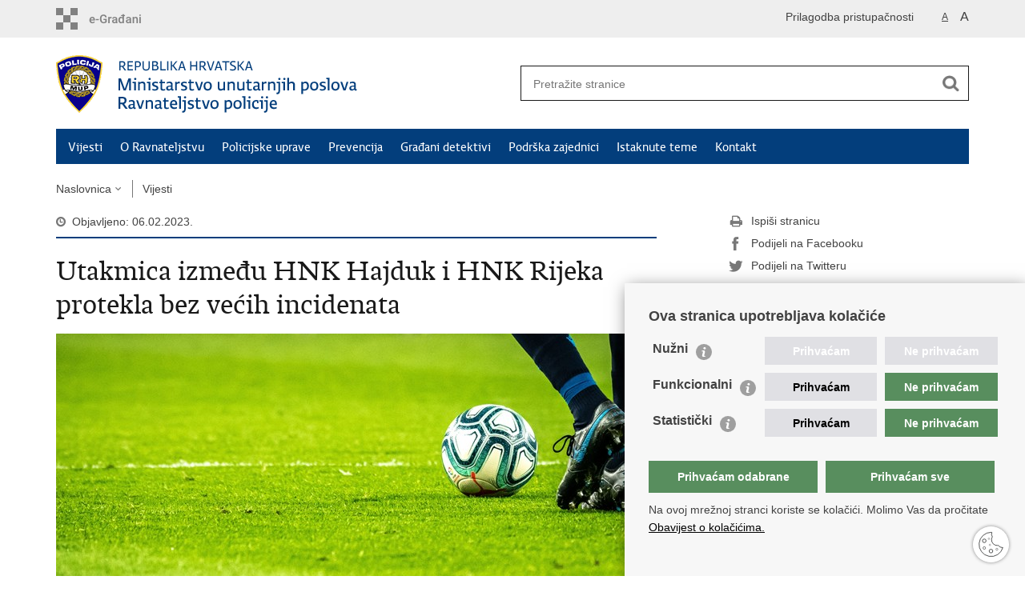

--- FILE ---
content_type: text/html; charset=utf-8
request_url: https://policija.gov.hr/vijesti/utakmica-izmedju-hnk-hajduk-i-hnk-rijeka-protekla-bez-vecih-incidenata/6868
body_size: 6175
content:

<!DOCTYPE html>
<!--[if lt IE 7]>      <html class="no-js lt-ie9 lt-ie8 lt-ie7"> <![endif]-->
<!--[if IE 7]>         <html class="no-js lt-ie9 lt-ie8"> <![endif]-->
<!--[if IE 8]>         <html class="no-js lt-ie9"> <![endif]-->
<!--[if gt IE 8]><!--> <html class="no-js"> <!--<![endif]-->
    <head>
        <meta charset="utf-8" />
        <title>Ravnateljstvo policije - Utakmica između HNK Hajduk i HNK Rijeka protekla bez većih incidenata</title>
         
        <meta name="keywords" content="" />
        
		<meta name="description" content="Za vrijeme utakmice na tribinama zapaljeno je više baklji i dimnih kutija te policija nastavlja kriminalističko istraživanje navedenog protupravnog ponašanja " />
		
        <meta name="viewport" content="width=device-width, initial-scale=1.0, maximum-scale=1.0, minimum-scale=1.0, user-scalable=no" />
		<link rel="shortcut icon" type="image/x-icon" href="/favicons/favicon_vlada.ico" />
        

        <link rel="stylesheet" href="/Content/gd-cookie.css" media="all">
        <script src="/Scripts/gd-cookie.js"></script>
		
		<meta property="og:title" content="Utakmica između HNK Hajduk i HNK Rijeka protekla bez većih incidenata" />
		<meta property="og:type" content="website" />
		<meta property="og:site_name" content="policija.gov.hr"/>
		<meta name="twitter:card" content="summary" />
		<meta name="twitter:site" content="@VladaRH" />
		<meta name="twitter:title" content="Utakmica između HNK Hajduk i HNK Rijeka protekla bez većih incidenata" />
		
		<meta property="og:description" content="Za vrijeme utakmice na tribinama zapaljeno je više baklji i dimnih kutija te policija nastavlja kriminalističko istraživanje navedenog protupravnog ponašanja " />
		<meta name="twitter:description" content="Za vrijeme utakmice na tribinama zapaljeno je više baklji i dimnih kutija te policija nastavlja kriminalističko istraživanje navedenog protupravnog ponašanja " />
			
	    <meta property="og:image" content="https://policija.gov.hr/UserDocsImages//Ilustracije/nogometna/nogomet%20ilustracija.jpg" />	
	    <meta name="twitter:image" content="https://policija.gov.hr/UserDocsImages//Ilustracije/nogometna/nogomet%20ilustracija.jpg" />
	    
		 <script>
        	var prefix='/';
        </script>
        
		<link rel="stylesheet" href="/css/normalize.css" />
		<link rel="stylesheet" href="/css/bootstrap.min.css" />
        <link rel="stylesheet" href="/css/main.css" />
		<link rel="stylesheet" href="/fonts/fonts.css" />
		<link rel="stylesheet" href="/css/jquery-ui-1.9.2.custom.css" />
        <link rel="stylesheet" href="/css/galleria.azur.min.css" />
        <link rel="stylesheet" href="/css/default.css" />
        <link rel="stylesheet" href="/css/stil_mu.css" />
        <link rel="stylesheet" href="/css/swiper.min.css" /> 
        <link rel="stylesheet" href="/css/lightgallery-bundle.min.css" />  
		<link rel="stylesheet" href="/css/refineslide.css" />
		<link rel="stylesheet" href="/fancybox/jquery.fancybox-1.3.4.css" />
		<link rel="stylesheet" href="/player/mediaelementplayer.min.css" />
		
        
        <script>
        var lng="";
        </script>
        
        
        <script src="/js/modernizr-2.6.2-respond-1.1.0.min.js"></script>
		<script src="/js/jquery-1.8.2.min.js"></script>
		<script src="/js/jquery.cookie.js"></script>
        <script src="/js/galleria.min.js?t=22.1.2026. 21:58:50"></script>	
		<script src="/js/galleria.azur.min.js?t=22.1.2026. 21:58:50"></script>
		<script src="/js/jquery.easing.1.3.js"></script> 
		<script src="/js/jquery-ui-1.9.2.custom.js"></script>
		<script src="/js/jquery.refineslide.js"></script>
        <script src="/js/fluidvids.js"></script>
        <script src="/js/swiper.min.js"></script>
        <script src="/js/lightgallery.umd.js"></script>
		<script src="/fancybox/jquery.mousewheel-3.0.4.pack.js"></script>
        <script src="/fancybox/jquery.fancybox-1.3.4.pack.js"></script>
        <script src="/player/mediaelement-and-player.min.js"></script>
        <script src="/js/script.js"></script>
		
        <!-- Global site tag (gtag.js) - Google Analytics -->
		<script async src="https://www.googletagmanager.com/gtag/js?id=UA-133739623-7"></script>
		<script>
  			window.dataLayer = window.dataLayer || [];
  			function gtag(){dataLayer.push(arguments);}
  			gtag('js', new Date());

  			gtag('config', 'UA-133739623-7');
		</script>

    </head>
    <body>
    	<div id="skiptocontent">
			<a href="#content" class="element-invisible element-focusable">Preskoči na glavni sadržaj</a>
		</div>
		
    	
		<header>
			<div class="head_nav">
				<div class="center">
					<a href="https://gov.hr/" class="logoSmall" title="e-Građani"> </a>
                    <ul class="head_social">
                        <li><a target="_blank" href="https://www.facebook.com/wwwvladahr" class="fb_icon" title="Facebook Vlade RH"> </a></li>
                        <li><a target="_blank" href="https://twitter.com/VladaRH" class="tw_icon" title="Twitter Vlade RH"> </a></li>
                        <li><a target="_blank" href="https://www.youtube.com/user/wwwvladahr" class="yt_icon" title="Youtube kanal Vlade RH"> </a></li>
                    </ul>
                    <div class="lang_select">
                        <select name="">
                            <option value="">Odaberite jezik</option>
                            <option value="">Hrvatski</option>
                            <option value="">English</option>
                        </select>
                    </div>
                    
                     <ul class="textSize">
                    	
                        <li class="txt_size_1"><a href="?big=0" class="active" title="Najmanja veličina teksta" tabindex="-1000">A</a></li>
                        <li class="txt_size_3"><a href="?big=1" title="Najveća veličina teksta" tabindex="-1000">A</a></li>
                        
                    </ul>
                    <ul class="impaired">
                    	
                    		<li><a href="?impaired=1" title="Prilagodba pristupačnosti" tabindex="-1000">Prilagodba pristupačnosti</a></li>
                    	
                       
                    </ul>
				</div>
				<div class="clear"></div>
			</div>
			<div class="center">
				<div class="logo_search_content">
					<a href="/" class="logo" title="Naslovnica"></a>
					<div class="topnav_icon"><a href="javascript:;" id="show_menu" title="Izbornik">&nbsp;</a></div> 
					<div class="search">
						<form action="/rezultati-pretrazivanja/49" method="GET" role="search">
						<input type="search" name="pojam" id="pojam" class="search_input" placeholder="Pretražite stranice" aria-label="Unesite pojam za pretraživanje" /><input type="submit" class="search_btn" value=" " id="btnPretrazi" aria-label="Pokreni pretraživanje"/>
						</form>
					</div>
				</div>
				<nav class="topnav" role="navigation" aria-label="glavna navigacija" id="menu">
					<div class="close" id="hide_menu"> </div>
					<ul>
                        <li><a class='active' href='/vijesti/8'>Vijesti</a></li><li><a  href='/o-ravnateljstvu/9'>O Ravnateljstvu</a></li><li><a  href='/policijske-uprave/104'>Policijske uprave</a></li><li><a  href='/prevencija/105'>Prevencija</a></li><li><a  href='/gradjani-detektivi/106'>Građani detektivi</a></li><li><a  href='/podrska-zajednici/107'>Podrška zajednici</a></li><li><a  href='/istaknute-teme/11'>Istaknute teme</a></li><li><a  href='/kontakt/108'>Kontakt</a></li>
					</ul>
					<div class="clear"></div>
				</nav>
			</div>
			<div class="clear"></div>
		</header>
		
			
		<div class="center">
		
			<div class="breadcrumbs">
				<ul>
				<li><a href="/" class="has_subs">Naslovnica</a>
					<div class="bc_drop">
						<ul>
                            <li><a class='active' href='/vijesti/8'>Vijesti</a></li><li><a  href='/o-ravnateljstvu/9'>O Ravnateljstvu</a></li><li><a  href='/policijske-uprave/104'>Policijske uprave</a></li><li><a  href='/prevencija/105'>Prevencija</a></li><li><a  href='/gradjani-detektivi/106'>Građani detektivi</a></li><li><a  href='/podrska-zajednici/107'>Podrška zajednici</a></li><li><a  href='/istaknute-teme/11'>Istaknute teme</a></li><li><a  href='/kontakt/108'>Kontakt</a></li>
						</ul>
					</div>
				</li> 
				<li><a href='/vijesti/8'>Vijesti</a></li>
				
                </ul>
			</div>
			
		</div>

		<div class="center">
			

			<div class="content article_content" id="content" tabindex="-1" role="main">

				<div class="article_left">
				
					<div class="article_info">
						<ul>
                            <li class="time_info">Objavljeno: 06.02.2023.</li> 
						</ul>
					</div>
			
					<h1>Utakmica između HNK Hajduk i HNK Rijeka protekla bez većih incidenata</h1>
                        
					<div class="page_content">
					
	                       <div class="article_photo" id="galleryContainer" style="display: block;">	
		                       	
		                        	<a href="/userdocsimages//Ilustracije/nogometna/nogomet ilustracija.jpg?width=1500&amp;height=1000&amp;mode=max" rel="galerija" rel2="/Ilustracije/nogometna/nogomet ilustracija.jpg" title='Povećaj sliku'><img src="/userdocsimages//Ilustracije/nogometna/nogomet ilustracija.jpg?width=750&amp;height=500&amp;mode=crop" alt="Slika /Ilustracije/nogometna/nogomet ilustracija.jpg"/></a>
		                        
	                        </div>
                        
						<h3>Za vrijeme utakmice na tribinama zapaljeno je više baklji i dimnih kutija te policija nastavlja kriminalističko istraživanje navedenog protupravnog ponašanja </h3>
						Foto: Ilustracija<br>
<br>
Jučer, 5. veljače 2023. godine&nbsp;s početkom u 17:30 sati na stadionu Poljud u Splitu odigrana je nogometna utakmica 20. kola SuperSport HNL-a između HNK Hajduk i HNK Rijeka.&nbsp;<br>
<br>
S obzirom da je utakmica&nbsp;<strong>proglašena utakmicom visokog rizika,</strong> policija je&nbsp;mjere i radnje iz svoje nadležnosti poduzimala&nbsp;uz koordinativnu ulogu Stožera za osiguranje utakmica visokog rizika Ravnateljstva policije. Utakmicu je pratilo 13 tisuća navijača, od kojih 146 navijača gostujuće momčadi. Policijska uprava splitsko-dalmatinska je organizirano provela prihvat gostujućih navijača, kao i njihov povratak. Ovo javno okupljanje proteklo je bez većih incidenata.<br>
<br>
Za vrijeme utakmice na tribinama je&nbsp;zapaljeno više baklji i dimnih kutija te policija nastavlja kriminalističko istraživanje navedenog protupravnog ponašanja. Osim navedenog, nisu zabilježena druga značajnija narušavanja javnog reda i mira. U provedbi mjera osiguranja sudjelovali su, uz veći angažman, svi rodovi policije - posebice intervencijske postrojbe interventne i specijalne policije te temeljne i prometne policije.<br>
<br>
Utakmica je završila u 19:30 sati, nakon čega je uslijedio razilazak posjetitelja i preprata gostujućih navijača koja je protekla bez incidenata.<br>
<br>
Privedeno je ukupno 15 osoba od kojih:<br>
&nbsp;
<ul>
	<li>7 zbog alkohola,</li>
	<li>2 zbog posjedovanja droge,</li>
	<li>1 zbog narušavanja javnog reda i mira te</li>
	<li>5 osoba temeljem čl. 25.&nbsp;Zakona o sprječavanju nereda na športskim natjecanjima.</li>
</ul>
<br>
Tijekom osiguranja javnog okupljanja nisu evidentirani značajniji negativni sigurnosni događaji, na području grada Splita nije bilo narušavanja javnog reda i mira, ozljeđivanja osoba, kao ni oštećenja imovine.<br>
<br>
Ovom prilikom zahvaljujemo svima koji su svojim odgovornim ponašanjem doprinijeli da ovaj nogometni susret protekne sigurno za posjetitelje,&nbsp;a i za sve građane&nbsp;uz što manje ometanja svakodnevnih aktivnosti.                        
                        <br><br><div class='clear'> </div><a href='/vijesti/8?tip=101'>Priopćenja</a> | <a href='/vijesti/8?tema=114'>Sport</a>
    
					</div>

					<div class='article_prev_next'><div class='prev_link'><a href='/vijesti/sazetak-kriminaliteta-6869/6869'>Prethodna<br />Sažetak kriminaliteta</a></div><div class='next_link'><a href='/vijesti/prekoracenje-brzine-kretanja-i-nekoristenje-sigurnosnog-pojasa-najcesci-prekrsaji-na-prometnicama-tijekom-vikenda/6867'>Sljedeća<br />Prekoračenje brzine kretanja i nekorištenje sigurnosnog pojasa - najčešći prekršaji na prometnicama tijekom vikenda</a></div></div>	 
				</div>
				
				<div class="article_right">
					
					
					
					
					<div class="social_box">
						<ul> 
						<li><a href="/print.aspx?id=6868&amp;url=print"><span class="print_icon"></span>Ispiši stranicu</a></li>
						<li><a href="http://www.facebook.com/sharer.php?u=https://policija.gov.hr/vijesti/utakmica-izmedju-hnk-hajduk-i-hnk-rijeka-protekla-bez-vecih-incidenata/6868"><span class="fb_icon"></span>Podijeli na Facebooku</a></li>
						<li><a href="http://twitter.com/share?text=Utakmica između HNK Hajduk i HNK Rijeka protekla bez većih incidenata&amp;url=https://policija.gov.hr/vijesti/utakmica-izmedju-hnk-hajduk-i-hnk-rijeka-protekla-bez-vecih-incidenata/6868"><span class="tw_icon"></span>Podijeli na Twitteru</a></li>
						</ul>
					</div>
										
							 
				</div>
				
				<div class="clear"> </div> 
				
			</div>	
			
		</div>	

		<div class="space_44"> </div>

		

		<footer class="footer">

			<div class="center">
				<div class='footer_col1'><h2>e-Građani</h2><nav><ul>
    <li><a href="https://pretinac.gov.hr/KorisnickiPretinac/eGradani.html" target="_blank">e-Građani</a></li>
    <li><a href="https://savjetovanja.gov.hr/" target="_blank">e-Savjetovanja</a></li>
    <li><a href="https://data.gov.hr/" target="_blank">Portal otvorenih podataka RH</a></li>
    <li><a href="https://izvoz.gov.hr/" target="_blank">Izvozni portal</a></li>
   
</ul>
</nav></div><div class='footer_col2'><h2>Pristup informacijama</h2><nav><ul>
	<li><a href="https://mup.gov.hr/pristup-informacijama-16/16" target="_blank">Pravo na pristup informacijama</a></li>
	<li><a href="https://mup.gov.hr/zastita-osobnih-podataka/222" target="_blank">Zaštita osobnih podataka</a></li>
	<li><a href="https://policija.gov.hr/UserDocsImages/dokumenti/POLITIKA%20PRIVATNOSTI_final_10_23.pdf" data-fileid="9701">Politika privatnosti</a></li>
	<li><a href="https://mup.gov.hr/pristup-informacijama/zaposljavanje-i-skolovanje/zaposljavanje/224" target="_blank">Zapošljavanje</a></li>
	<li><a href="https://mup.gov.hr/pristup-informacijama/zaposljavanje-i-skolovanje/skolovanje/225" target="_blank">Školovanje</a></li>
	<li><a href="https://mup.gov.hr/odnosi-s-javnoscu/50533" target="_blank">Odnosi s javnošću</a></li>
	<li><a href="https://mup.gov.hr/pristup-informacijama-16/najcesca-pitanja-219/219" target="_blank">Najčešća pitanja</a></li>
</ul>
</nav></div><div class='footer_col3'><h2>Važne poveznice</h2><nav><ul>
	<li><a href="https://mup.gov.hr" target="_blank">Ministarstvo unutarnjih poslova RH</a></li>
	<li><a href="https://emn.gov.hr/" target="_blank">EMN Nacionalna kontaktna točka za Republiku Hrvatsku</a></li>
	<li><a href="https://policija.gov.hr/policijske-uprave/104" target="_blank">Policijske uprave</a></li>
	<li><a href="https://policijska-akademija.gov.hr/" target="_blank">Policijska akademija</a></li>
	<li><a href="https://muzej-policije.gov.hr/" target="_blank">Muzej policije</a></li>
	<li><a href="https://zaklada-policijske-solidarnosti.gov.hr/" target="_blank">Zaklada policijske solidarnosti</a></li>
	<li><a href="http://www.dzmup.hr/" target="_blank">Dom zdravlja MUP-a</a></li>
	<li><a href="https://mup.gov.hr/o-nama-9/korisne-poveznice/sindikati-282096/282096" target="_blank">Sindikati</a></li>
	<li><a href="https://mup.gov.hr/o-nama-9/korisne-poveznice/udruge-282002/282002">Udruge</a></li>
</ul>
</nav></div>
			</div>

			<div class="clear"></div>

		</footer>
        

        <footer class="footer_gov">
		
			<div class="center">
			
				<div class="footer_vrh">
					<a href="javascript:;" onClick="$('html, body').animate({ scrollTop: 0 }, 'slow');">Povratak na vrh</a>
				</div>
			
				<div class="footer_cp">
					Copyright &copy; 2026 Ravnateljstvo policije. <a href="/uvjeti-koristenja/76">Uvjeti korištenja</a>.&nbsp;<a href="/izjava-o-pristupacnosti/4901">Izjava o pristupačnosti</a>.
				</div>
				
				<div class="footer_col4">
					<nav>
						<ul>
						<!--<li><a target="_blank" href="https://hr-hr.facebook.com/pages/Ministarstvo-Unutarnjih-Poslova-MUP/216620815073208" title="Facebook"><span class="fb_icon"></span></a></li>-->
						<li><a target="_blank" href="https://twitter.com/mup_rh" title="Twitter"><span class="tw_icon"></span></a></li>
						<li><a target="_blank" href="https://www.youtube.com/user/muptv192" title="YouTube"><span class="yt_icon"></span></a></li>
						<li><a target="_blank" href="https://www.flickr.com/photos/144890974@N03/" title="Flickr"><span class="fc_icon"></span></a></li>
						<!--<li><a target="_blank" href="https://www.instagram.com/mup_rh/" title="Instagram"><span class="in_icon"></span></a></li>-->
                        <li><a target="_blank" href="https://www.linkedin.com/company/muprh" title="Linkedin"><span class="li_icon"></span></a></li>
						</ul> 
					</nav>
				</div>
				
			</div>
			
			<div class="clear"></div>
			
		</footer>	
		
    </body>
</html>


--- FILE ---
content_type: text/css
request_url: https://policija.gov.hr/css/galleria.azur.min.css
body_size: 133711
content:
#galleria-loader{height:1px}.galleria-theme-azur{position:relative;overflow:hidden;font:12px/1.4 arial,sans-serif;color:#fff}.galleria-theme-azur img{-moz-user-select:none;-webkit-user-select:none;-o-user-select:none}.galleria-theme-azur .galleria-stage{overflow:hidden;position:absolute;top:0;left:0;right:0;bottom:40px;background:url([data-uri]) #000}.galleria-theme-azur.light .galleria-stage{background:url([data-uri]) #181818}.galleria-theme-azur .galleria-bar{height:40px;position:absolute;bottom:0;left:0;right:0;z-index:3;overflow:hidden;background:url([data-uri]) #141414}.galleria-theme-azur.light .galleria-bar{background:#fff;border:1px solid #ccc;border-top-width:0}.galleria-theme-azur .galleria-fullscreen,.galleria-theme-azur .galleria-play{width:40px;height:40px;position:absolute;left:0;background-position:50% 50%;background-repeat:no-repeat;cursor:pointer;border-right:1px solid #333;outline:#000 solid 0}.galleria-theme-azur.light .galleria-fullscreen,.galleria-theme-azur.light .galleria-play{border-right-color:#ccc;outline-width:0}.galleria-theme-azur .galleria-play{background-image:url([data-uri]);background-position:50% 11px}.galleria-theme-azur.light .galleria-play{background-image:url([data-uri])}.galleria-theme-azur .galleria-play.pause{background-position:50% -89px}.galleria-theme-azur .galleria-fullscreen{left:42px;background-image:url([data-uri]);background-position:50% 11px}.galleria-theme-azur.fullscreen .galleria-fullscreen{background-position:50% -89px}.galleria-theme-azur.light .galleria-fullscreen{background-image:url([data-uri]);left:41px}.galleria-theme-azur .galleria-play.playing{background-position:10px -91px}.galleria-theme-azur .galleria-fullscreen.open{background-position:8px -93px}.galleria-theme-azur .galleria-thumblink.open,.galleria-theme-azur.notouch .galleria-fullscreen:hover,.galleria-theme-azur.notouch .galleria-play:hover,.galleria-theme-azur.notouch .galleria-popout:hover,.galleria-theme-azur.notouch .galleria-thumblink:hover,.galleria-theme-azur.touch .galleria-fullscreen:active,.galleria-theme-azur.touch .galleria-play:active,.galleria-theme-azur.touch .galleria-popout:active,.galleria-theme-azur.touch .galleria-thumblink:active{background-color:#000}.galleria-theme-azur.light .galleria-thumblink.open,.galleria-theme-azur.notouch.light .galleria-fullscreen:hover,.galleria-theme-azur.notouch.light .galleria-play:hover,.galleria-theme-azur.notouch.light .galleria-popout:hover,.galleria-theme-azur.notouch.light .galleria-thumblink:hover,.galleria-theme-azur.touch.light .galleria-fullscreen:active,.galleria-theme-azur.touch.light .galleria-play:active,.galleria-theme-azur.touch.light .galleria-popout:active,.galleria-theme-azur.touch.light .galleria-thumblink:active{background-color:#eee}.galleria-theme-azur .galleria-thumbnails-container{position:absolute;top:4px;right:5px;left:86px;bottom:0;z-index:2}.galleria-theme-azur .galleria-thumbnails-list{position:absolute!important;top:0;right:0;left:0;bottom:0}.galleria-theme-azur .galleria-thumbnails{text-align:right;float:right}.galleria-theme-azur .galleria-carousel .galleria-thumbnails{float:none}.galleria-theme-azur .galleria-thumbnails .galleria-image{width:27px;height:27px;display:inline-block;margin:0 0 0 1px;cursor:pointer;border:3px double #111;opacity:.6;filter:alpha(opacity=60);background:0 0}.galleria-theme-azur.light .galleria-thumbnails .galleria-image{border-color:#fff}.galleria-theme-azur.notouch .galleria-thumbnails .galleria-image:hover,.galleria-theme-azur.touch .galleria-thumbnails .galleria-image:active{opacity:.9;background:#444;background:rgba(255,255,255,.4);filter:alpha(opacity=90)}.galleria-theme-azur .galleria-thumbnails .galleria-image.active,.galleria-theme-azur.notouch .galleria-thumbnails .galleria-image.active:hover{opacity:1;background:#ddd;background:rgba(255,255,255,.7);filter:alpha(opacity=100)}.galleria-theme-azur.light .galleria-thumbnails .galleria-image.active,.galleria-theme-azur.light.notouch .galleria-thumbnails .galleria-image.active:hover{background:rgba(0,0,0,.4)}body .galleria-theme-azur .galleria-tooltip{background:#fff;background:rgba(255,255,255,.8)}.galleria-theme-azur .galleria-captionopen{position:absolute;bottom:10px;right:10px;background:url([data-uri]);background:rgba(0,0,0,.7);padding:3px 8px;font-size:10px;text-transform:uppercase;letter-spacing:.5;z-index:2;cursor:pointer;color:#ccc}.galleria-theme-azur .galleria-captionopen:hover{background:#000;color:#fff}.galleria-theme-azur .galleria-captionclose{background:0 0;font-size:18px;position:absolute;top:0;right:10px;cursor:pointer}.galleria-theme-azur .galleria-captionclose:hover{color:#ccc}.galleria-theme-azur .galleria-progress.nocanvas{width:32px;height:5px;background:url([data-uri]);position:absolute;top:10px;right:10px;z-index:2;display:none}.galleria-theme-azur .galleria-progress.nocanvas .galleria-progressbar{height:100%;width:0;background:#fff}.galleria-theme-azur .galleria-info{position:absolute;overflow:hidden;left:0;right:0;bottom:0;color:#fff;background:url([data-uri]);background:url([data-uri]) rgba(0,0,0,.6);z-index:2}.galleria-theme-azur.light .galleria-info{color:#fff;background:url([data-uri]) rgba(0,0,0,.2)}.galleria-theme-azur .galleria-info.toggler{visibility:hidden}.galleria-theme-azur .galleria-info.toggler.open{visibility:visible}.galleria-theme-azur .galleria-info-title{font-size:14px;font-weight:700;margin:10px 14px;padding-right:100px}.galleria-theme-azur .galleria-info-description{opacity:.7;margin:-10px 14px 10px;padding-right:100px}.galleria-theme-azur .galleria-counter{opacity:0;position:absolute;top:10px;left:10px;font-size:10px;z-index:2;font-weight:700}.galleria-theme-azur .galleria-loader,.galleria-theme-azur .galleria-loader.nocanvas{width:48px;height:48px;left:50%;margin:-24px 0 0 -24px;top:50%;z-index:2;display:none;position:absolute}.galleria-theme-azur .galleria-loader.nocanvas{background:url([data-uri]) 50% 50% no-repeat #000;opacity:.6;filter:alpha(opacity=60);-moz-border-radius:6px;-webkit-border-radius:6px;border-radius:6px}.galleria-theme-azur .galleria-image-nav{position:absolute;top:50%;margin-top:-18px;width:100%;height:36px;left:0}.galleria-theme-azur .galleria-image-nav-left,.galleria-theme-azur .galleria-image-nav-right{cursor:pointer;width:36px;height:36px;position:absolute;left:20px;z-index:2;background:url([data-uri]) 50% 50% no-repeat;opacity:0}.galleria-theme-azur.smallarrows .galleria-image-nav-left{background-image:url([data-uri])}.galleria-theme-azur .galleria-image-nav-right{left:auto;right:20px;background-image:url([data-uri]);z-index:2}.galleria-theme-azur.smallarrows .galleria-image-nav-right{background-image:url([data-uri])}.galleria-theme-azur.notouch .galleria-image-nav-left:hover,.galleria-theme-azur.notouch .galleria-image-nav-right:hover,.galleria-theme-azur.touch .galleria-image-nav-left:active,.galleria-theme-azur.touch .galleria-image-nav-right:active{opacity:.7!important}.galleria-theme-azur .galleria-thumb-nav-left,.galleria-theme-azur .galleria-thumb-nav-right{cursor:pointer;display:none;background:url([data-uri]) 50% 50%;position:absolute;left:3px;top:3px;height:27px;width:23px;z-index:3}.galleria-theme-azur.light .galleria-thumb-nav-left{background-image:url([data-uri])}.galleria-theme-azur .galleria-thumb-nav-right{border-right:none;right:3px;left:auto;background:url([data-uri]) 50% 50%}.galleria-theme-azur.light .galleria-thumb-nav-right{background-image:url([data-uri])}.galleria-theme-azur .galleria-thumbnails-container .disabled{opacity:.2;filter:alpha(opacity=20);cursor:default}.galleria-theme-azur.notouch .galleria-thumb-nav-left:hover,.galleria-theme-azur.notouch .galleria-thumb-nav-right:hover{opacity:1;filter:alpha(opacity=100);background-color:#222;background-color:rgba(255,255,255,.07)}.galleria-theme-azur.light.notouch .galleria-thumb-nav-left:hover,.galleria-theme-azur.light.notouch .galleria-thumb-nav-right:hover{background-color:#eee}.galleria-theme-azur.touch .galleria-thumb-nav-left:active,.galleria-theme-azur.touch .galleria-thumb-nav-right:active{opacity:1;filter:alpha(opacity=100);background-color:#111}.galleria-theme-azur.notouch .galleria-thumbnails-container .disabled:hover{opacity:.2;filter:alpha(opacity=20);background-color:transparent}.galleria-theme-azur .galleria-carousel .galleria-thumb-nav-left,.galleria-theme-azur .galleria-carousel .galleria-thumb-nav-right{display:block}.galleria-theme-azur .galleria-carousel .galleria-thumbnails-list{right:28px;left:28px}.galleria-theme-azur.videoplay .galleria-counter,.galleria-theme-azur.videoplay .galleria-info{display:none!important}

--- FILE ---
content_type: text/css
request_url: https://policija.gov.hr/css/default.css
body_size: 13961
content:
html { -webkit-text-size-adjust: none; }

body {
	background: #FFF;
	font: 14px/22px 'Lucida Grande', 'Lucida Sans Unicode', Arial, sans-serif;
	margin: 0;
	padding: 0;
	color: #424242;
	display:flex;
	flex-direction:column;
	min-height:100vh;
}

.flex-fix {
    flex: 1 0 auto;
}

.center {
	margin: 0 auto;
}

.back_to_home_btn {
    border: none;
    background: none;
    background: #033e7c;
    color: #fff;
    padding: 10px 20px;
    margin-bottom: 30px;
}
/* nestali css */

.page_content ul.nestali-list {
    display: inline-block;
    width: 100%;
    margin: 20px 0 0 0;
}

.page_content ul.nestali-list li {
    background: none;
    padding: 0;
    margin: 0 5px 10px 5px;
    display: block;
    float: left;
    width: 23.5%;
    text-align: center;
}

.page_content .osoba-img {
    display: block;
    height: 200px;
}

.page_content .osoba-img img {
    width: 140px;
    max-width: 100%;
    max-height: 200px;
}

.page_content .osoba-wrapper {
    background: #f7f7f7;
    padding: 10px;
    height: 275px;
    border: 1px solid #efefef;
}

.page_content .osoba-ime {
    text-decoration: none;
    font-weight: bold;
    margin: 10px 0 0 0;
    display: inline-block;
    width: 100%;
}

.page_content_box a {
    font-weight: 700;
    text-decoration: underline;
}

/*swiper*/

.swiper-container {
      width: 100%;
      height: 300px;
      margin-left: auto;
      margin-right: auto;
    }
    .gallery-top {
      height: 80%;
      width: 100%;
    }
    .gallery-thumbs {
      height: 20%;
      box-sizing: border-box;
      padding: 10px 0;
	  margin-top:10px;

    }
	
    .gallery-thumbs .swiper-slide-thumb-active {
      opacity: 1;
    }


/*lightgallery*/

.lg-toolbar .lg-download::after {
	position:relative;
	top:10px;
}



/* header */

.head_nav {
	background: #eee;
	color: #424242;
	padding: 10px 0;
	overflow: hidden;
}

.head_nav .logoSmall {
	float: left;
	width: 171px;
	height: 27px;
}

.head_nav .logoSmall_en {
	float: left;
	width: 193px;
	height: 27px;
}


.head_nav ul, .head_nav .lang_select  {
	float: right;
	margin-left: 20px;
}

.head_nav .impared li {
    background: url(../img/icon_impared@2x.png) no-repeat 0 0;
    background-size: 18px 18px;
    padding-left: 10px;
}

.head_nav ul:first-child {
	margin: 0;
}

.head_nav ul li {
	float: left;
}

.head_nav li a {
	display: block;
	margin-left: 15px;
}

.head_nav li:first-child a {
	margin-right: 0;
}

.head_nav li a.active {
	text-decoration: underline;
	color: #424242;
}

.head_nav li a.active:hover {
	color: #191919;
}

.head_nav .head_social {
	margin-top: 2px;
    display: none;
}

.head_nav .head_social a {
	width: 18px;
	height: 18px;
}

.head_nav .head_social a:hover {
	opacity: 0.8;
	-moz-opacity: 0.8;
	-webkit-opacity: 0.8;
}

.txt_size_1 {
	font-size: 12px;
}

.link_button, .link_button.outlink {
    width: auto;
    display: inline-block;
    padding: 10px 20px;
    background: #eee;
    border: 1px solid #e0e0e0;
    color: #033e7c;
    margin: 0 0 12px 0;
    text-decoration: none;
}

.link_button:hover, .link_button.outlink:hover {
    background: #cfcfcf;
    color: #000;
}

.txt_size_3 {
	font-size: 16px;
}

.logo_search_content {
	overflow: hidden;
}

.logo_search_content .logo { 
	margin-top: 2px; 
} 

.search form {
	border: 1px solid #191919;
	height: 37px;
	padding: 5px 5px 0 5px;
}

.search input.search_input {
	border: 0;
	float: left;
	padding: 6px 5px 5px 10px;
}

.search_btn {
	float: right;
	border: 0;
}


/* topnav */

nav.topnav, nav[role=navigation] {
	background: #033e7c;
	padding-left: 22px;
	font: 16px/46px "vladarhsans_regregular", Arial, sans-serif;
}

nav.topnav a {
	color: #fff;
}


/* teme */


.theme_box {
	margin-bottom: 20px;
}

.theme_box a {
	display: block;
}	

.grey_bgnd {
    background: #eee;
    padding: 18px 24px;
}

/* novosti */	

.news {
	margin-top: 20px;
}

.news:first-child {
	margin-top: 0;
}

.news span, .news a {
	display: block;
}

.news_img {
	position: relative;
	overflow: hidden;
	margin-bottom: 12px;
}

.news_links li {
	background: url(../img/arrow_right_s.png) no-repeat 0 6px;
	padding-left: 15px;
}

.news .event .date {
	padding: 0;
}

.news_label {
	display: block;
	margin-bottom: 2px;
}

.more_link {
	clear: both;
}

.more_link a {
	display: block;
	background: #e9e9e9;
	height: 44px;
	line-height: 46px;
	text-align: center;
}

.more_link a:hover {
	background: #e2e2e2;
}

.more_link span:after {
	content: url(../img/arrow_down.png);
	margin-left: 8px;
}

.read_more_link span:after {
	content: url(../img/arrow_right_s.png);
	margin-left: 8px;
}

.news .event {
	padding-bottom: 10px;
}	

.separator .event {
	margin-top: 10px;
	padding-bottom: 8px;
	border-bottom: 1px solid #ddd;
}	

.separator .no-border {
	border: 0;
}

.obavijest {
	background-color: #fff; 
	color:#033e7c;
	font-size: 17px;
  padding: 10px;
  margin: 20px 0;
  border: 2px solid #033e7c;
}

.obavijest a {
	text-decoration: none;
	color:#033e7c;
  font-weight: 800;
	text-align: left;
	display: inline-block;
  width: 100%;
}

.obavijest:hover, .obavijest:active,.obavijest:hover a {
	background-color: #033e7c;
    color: #fff;
    cursor: pointer;
}

/* news archive */

.news_item {
	margin-top: 24px; 
}

.news_item .h3 {
	color: #191919;
}

.news_item .date {
	display: block;
	margin-top: 0;
	font-size: 11px;
}

.date {
	font-size: 11px;
}

.news_page_nav {
	margin-top: 32px;
	border-top: 2px solid #033e7c;
	padding-top: 24px;
}

.news_page_nav select, .news_filter select {
	background: #e9e9e9;
	border: 0;
	border-radius: 0; 
	padding: 5px;
}

.news_page_nav select {
	width: 70px;
	margin-left: 5px;
}

.news_page_nav a {
	display: inline-block;
	background: #F2F2F2;
	padding: 3px 10px;
	color: #454545;
	text-decoration:none;
}

.news_page_nav a:hover {
	background: #454545;
	color: #FFF;
	text-decoration:none;
}

.news_page_nav a.active {
	background: #787878;
	color: #FFF;
	text-decoration:none;
}


.news_filter { 
	padding-top: 30px; 
}

.news_filter select {
	width: 100%;
	margin-bottom: 20px;
}

.news_filter_date, .news_filter_term {
	margin-bottom: 20px;
	overflow: hidden;
	line-height: 32px;
}

.news_filter_date input {
	float: right;
	background: #e9e9e9 url(../img/icon_date.png) no-repeat top right;
	border: 0;
	border-radius: 0; 
	padding: 5px 10px;
	width: 83%;
}

.news_filter_term input {
	width: 100%;
	background: #e9e9e9 no-repeat top right;
	border: 0;
	border-radius: 0; 
	padding: 5px 10px;
}

.news_filter_btn {
	padding: 0;
	margin: 0;
	border: none;
	background: none;
}

.news_filter_btn:hover {
	color: #787878; 
}

.app_search_input{
	width: 150px;
	background: #e9e9e9 no-repeat top right;
	border: 0;
	border-radius: 0; 
	padding: 5px 10px;
}


/* bottom boxes */

.anketa_odgovori {
	padding: 10px 0 14px 30px;
}

.anketa_radio {
	background: url(../img/anketa_radio.png) no-repeat;
	display: inline-block; 
	width: 14px;
	height: 14px;
	vertical-align: middle;
	margin-right: 5px;
	cursor: pointer;
}

.anketa_radio.active {
	background: url(../img/anketa_radio_a.png) no-repeat;
}

.anketa_btn {
	background: #d82a2f;
	border: 0;
	cursor: pointer;
	color: #FFF;
	height: 30px;
	width: 90px;
	margin-right: 10px;
	border-radius: 0; 
}

.anketa_btn_rez {
	background: #191919;
}

.number_big {
	display: block;
	font: 68px/56px 'vladarh_serifbold', Arial, serif;
	color: #19192B;
	margin-bottom: 10px;
	cursor: pointer;
}

.article_info {
	border-bottom: 2px solid #E9E9E9;
	padding: 4px 0 8px;
	margin-bottom: 20px;
} 

.article_info li {
	display: inline-block;
	margin-right: 22px;
	padding-left: 20px;
}

.page_content {
	padding-bottom: 38px;
}

.page_content td,
.page_content th {
    padding: 10px;
}

.page_content th {
    color: #ffffff;
    background: #0A6C9F;
}

.page_content .img_responsive {
    display: block;
    max-width: 100%;
    margin: 0 auto;
}

.article_prev_next {
	clear: both;
	border-top: 2px solid #E9E9E9;
	padding-top: 8px;
	margin-bottom: 20px;
}

.article_prev_next::before {
	content: '';
	display: table;
}

.article_prev_next a {
	display: block;
	text-decoration: none;
}

.prev_link {
	width: 49%;
	float: left;
}

.prev_link a {
	background: url(../img/arrow_left.png) no-repeat 0 6px;
	padding-left: 16px;
}

.next_link {
	width: 49%;
	float: right;
	text-align: right;
}

.next_link a {
	background: url(../img/arrow_right.png) no-repeat right 6px;
	padding-right: 16px;
}

.multimedia_files {
	padding-bottom: 20px;
}

.multimedia_files ul li {
	display: inline;
	padding-left: 30px;
	background: none;
}

.multimedia_files ul li:first-child {
	padding-left: 0;
}

.multimedia_files ul li a {
	display: inline-block;
	padding-left: 20px;
	text-decoration: underline;
    background: none;
}

#galleryContainer, #videoContainer, #audioContainer {
	display: none;
	width: 100%;
	margin-bottom: 20px;
}

#videoContainer {
	display: block;
}

.documents_box, .more_themes_box {
	padding-bottom: 24px;
}

.documents_box li {
	color: #7d7d7d; 
	padding-left: 28px;
}

.pdf_icon {
	background: url(../img/icon_pdf.png) no-repeat 0 2px;
}

.doc_icon {
	background: url(../img/icon_doc.png) no-repeat 0 2px;
}
 
.xls_icon {
	background: url(../img/icon_xls.png) no-repeat 0 2px;
}

.other_icon {
	background: url(../img/icon_misc.png) no-repeat 0 2px;
}

.link_icon {
	background: url(../img/icon_link.png) no-repeat 0 2px;
}

.download {
	display: inline-block;
	width: 18px;
	height: 19px;
	margin-right: 8px;
}

.desnimenu {
    margin: 12px 0 36px 0;
    border-top: 2px solid #cfcfcf;
    border-bottom: 2px solid #cfcfcf;
    padding: 16px 4px;
}

.desnimenu li {
    display: block;
    margin: 8px 0;
    background: url(../img/bull.gif) no-repeat 0 5px;
    padding-left: 24px;
}

.desnimenu li:first-child {
    border-top: 0;
}

.social_box li {
	padding: 3px 0;
}

.social_box_big li a {
	display: block;
	line-height: 25px;
	margin: 12px 0 0 0;
	padding: 0 0 0 32px;
}

.social_box_big { font: 16px/22px 'Lucida Grande', 'Lucida Sans Unicode', Arial, sans-serif; }
.social_box_big .fb a { background: url(../img/social-icons.png) no-repeat 0 0; }
.social_box_big .tw a { background: url(../img/social-icons.png) no-repeat 0 -50px; }
.social_box_big .gp a { background: url(../img/social-icons.png) no-repeat 0 -100px; }
.social_box_big .yt a { background: url(../img/social-icons.png) no-repeat 0 -150px; }
.social_box_big .em a { background: url(../img/social-icons.png) no-repeat 0 -200px; }
.social_box_big .fl a { background: url(../img/social-icons.png) no-repeat 0 -250px; }
.social_box_big .sc a { background: url(../img/social-icons.png) no-repeat 0 -300px; }

a.link_btn {
	display: block;
	float: left;
	background: #191919;
	color: #FFF;
	height: 30px;
	line-height: 30px;
	padding: 0 15px;
	margin-top: 10px;
}

.two_cols, .main_article {
	width: 100%;
}

.half_col, .two_third_col, .one_third_col, .two_third_col2, .one_third_col2, .main_article_left, .main_article_right, .one_fourth_col { 
	float: left;
}

.one_third_col h1 {
	display: none;
}

.one_third_col.visible h1 {
	display: block;
}

.one_third_col.visible {
	padding-top: 24px;
	width: 100%;
}

.main_article img, .half_col img, .two_third_col img, .one_third_col img, .one_third_col2 img, .one_third_col.visible img {
	width: 100%;
	max-width: 100%;
}

.page_content .one_third_col2 h2 {
	padding-top: 0;
}

.istaknuto {
	margin-bottom: 6px;
}

.istaknuto li, .news_container .istaknuto li {
	padding: 6px 0 6px 24px;
	font: 16px/22px 'Lucida Grande', 'Lucida Sans Unicode', Arial, sans-serif;
}

.istaknuto li:first-child {
	padding-top: 0;
	background-position: 0 4px;
}

.news_container .istaknuto li:first-child {
	padding-top: 6px;
	background-position: 0 10px;
}

.divider {
	background: #ddd;
	font-size: 1px;
	line-height: 1px;
	height: 1px;
}

/* kalendar */

.ui-datepicker {
	padding: 4px 0 0 0;
	width: 100%;
}

.ui-datepicker .ui-datepicker-header {
	background: #e9e9e9;
}

.news .ui-datepicker-title span {
	display: inline;
}

.ui-datepicker .ui-datepicker-prev  {
	background: url(../img/arrow_left_s.png) no-repeat center;
}

.ui-datepicker .ui-datepicker-prev-hover, .ui-datepicker .ui-datepicker-next-hover {
	top: 2px;
	cursor: pointer;
}

.ui-datepicker .ui-datepicker-prev-hover {
	left: 2px;
}

.ui-datepicker .ui-datepicker-next-hover {
	right: 2px;
}

.ui-datepicker .ui-datepicker-next {
	background: url(../img/arrow_right_s.png) no-repeat center;
}

.ui-datepicker th {
	font-weight: normal;
	padding: 0.3em 0.3em;
}

.ui-datepicker td span, .ui-datepicker td a {
	padding: 0.2em 0.6em 0;
	text-align: center;
}

.ui-datepicker-current-day a {
	background: #d82a2f;
	color: #FFF;
}

.ui-datepicker-current-day a:hover {
	color: #FFF;
}

.highlight a {
	background: #e9e9e9;
}


/* kalendar tražilice */

.ui-datepicker.novosti {
	background: #fff;
	border: 1px solid #e9e9e9;
	margin-top: 5px;
	padding-top:  0;
	width: 258px;
	box-shadow: 3px 3px 3px #ccc;
}

.ui-datepicker.novosti .ui-datepicker-header {
	padding: 4px 0 5px 0;
}

.ui-datepicker.novosti .ui-datepicker-prev {
	top: 5px;
}

.ui-datepicker.novosti .ui-datepicker-next {
	top: 5px;
}

.ui-datepicker.novosti select {
	border: 0;
	padding: 2px;
	font-size:  13px;
	margin: 0 3px;
	width: 90px;
}
  

/* footer */

footer {
	clear: both;
	background: #eee;
	/*padding: 22px 26px;*/
	padding: 24px 0; 
}

footer.footer_gov {
	background: #033e7c;
	color: #FFF;
	font-size: 12px;
	line-height: 18px;
	padding: 12px 0;
}

.footer_col4 li img {
	vertical-align: middle;
	margin-right: 10px;
}

.footer_col4 li span, .social_box li span {
	display: inline-block;
	vertical-align: middle;
	margin-right: 10px;
	cursor: pointer;
}

.social_box li span {
	margin-right: 10px;
}

.footer_col4 li a {
	display: block;
	line-height: 1px;
}

.footer_col4 li a:hover span {
	opacity: 0.8;
}

.footer_vrh a {
	display: block;
	color: #FFF;
	background: url(../img/arrow_up.png) no-repeat left center; 
	padding-left: 18px;
}


/* links */

a {
	text-decoration: underline;
	color: #424242;
}

nav.topnav ul li a, .head_nav li a, .theme_box a, .news a, .more_link a, .bott_box a, footer a, .article_right a, .bott_box_count a, .topnav_icon a, a.read_more_link, .more_themes_box a, .documents_box a, .entitySet, .entitySet2, .news_item a, .istaknuto a, .social_box_big a, .multimedia_files a, .two_cols a, .main_article a, h1 a {
	text-decoration: none;
} 

.theme_box a span.h3, .news a span.h2 {
	color: #191919;
}

a:hover, a:hover span.h3, .news a:hover span.h2, a:hover .number_big {
	color: #033e7c;
	text-decoration: none;
}

a:hover .gray{
	color: #787878;
}

.head_nav a {
	color: #424242;
}

.head_nav a:hover {
	color: #191919;
    text-decoration: underline;
}

footer a.more_link, .list_view_more a, nav.topnav ul li a:hover, .footer_gov a:hover {
	text-decoration: underline;
}

.footer_gov a:hover {
	color: #DDDDDD;
}

footer h2 {
	color: #424242;
} 

footer a {
	color: #191919;
} 

footer a:hover {
	color: #191919;
	text-decoration: underline;
} 


/* headings */

h1, h2, h3, h4, h5, h6 {
	margin: 0;
}

h1 {
	border-bottom: 2px solid #033e7c;
	padding-bottom: 12px;
	margin-bottom: 20px;
	color: #191919;
}

.article_content h1 {
	border: 0;
	padding: 0;
	margin-bottom: 15px;
}

h2, span.h2, span.h2_small {
	display: block;
	margin-bottom: 6px;
}

.page_content h2 {
	color: #191919;
	margin: 8px 0 18px 0;
}

.bott_box h2 {
	color: #191919;
} 

h3, span.h3 {
	display: block;
}

.article_content h3 {
	margin-bottom: 18px; 
	color: #191919; 
}

.article_content div.dokumenti{
	margin-top: 18px; 
}


.article_content h3.dokumenti {
	margin-bottom: 0; 
}

.faqPitanje {
    padding: 16px 0;
    border-top: 1px solid #cfcfcf;
}


/* forms */

input, select, textarea {
	font: 14px/22px 'Lucida Grande', 'Lucida Sans Unicode', Arial, sans-serif;
	color: #191919;
	background: #FFF;
}


/* other */

ul {
	list-style: none; 
	margin: 0;
	padding: 0;
}

.page_content ul {
	padding: 0;
}

.page_content ol {
	margin: 0;
	padding: 0 0 0 32px;
}

.page_content ul li, .page_content_box ul li, .more_themes_box ul li, .theme_box ul li, ul.list li, .news_container li {
	background: url(../img/bull.gif) no-repeat 0 5px;
	padding: 0 0 0 24px;
}

.page_content ul li ul li, .page_content_box ul li ul li, .more_themes_box ul li ul li, .theme_box ul li ul li {
	background: url(../img/bull_grey.gif) no-repeat 0 5px;
}

.page_content ol li	{
	padding: 0;
}

.more_themes_box li {
	padding: 0 0 0 28px;
}

.page_content .multimedia_files ul li { background: none; }

.list_view_more {
	background: none;
}

.space_8 {
	height: 8px;
}

.space_16 {
	height: 16px;
}

.space_24 {
	height: 24px;
}

.space_32 {
	height: 32px;
}

.space_40 {
	height: 40px;
}

.clear {
	clear: both;
}

a.outlink {
	background: url(../img/icon_outlink.png) no-repeat right;
	padding-right: 20px;
    text-decoration: underline;
}

.underline {
	text-decoration: underline;
}


/* ministarstva - logotipovi */
.entitySet { 
	display: block;
	padding-left: 70px;
	min-height: 55px;
	margin-bottom: 22px;
	background-image: url(../img/ministarstva_kockice.png);
	background-repeat: no-repeat;
}

.entitySet h2 {
	padding: 0;
	margin-bottom: 6px;
}

.entitySet2 { 
	display: block;
	margin-bottom: 15px;
	border-bottom: 1px solid #ddd;
}

.entitySet2 h2 {
	padding: 0;
	margin-bottom: 15px;
}

.entitySet, .entitySet2  {
    opacity: 0.4;
    -moz-opacity: 0.4;
    -webkit-opacity: 0.4;
    cursor: default;
}

.entitySet.published, .entitySet2.published {
    opacity: 1;
    -moz-opacity: 1;
    -webkit-opacity: 1;
    cursor: pointer;
}

.mgipu {
	background-position: 0 5px;
}
.mzoip {
	background-position: 0 -95px;
}
.mp {
	background-position: 0 -195px;
}
.mvp {
	background-position: 0 -295px;
}
.mup {
	background-position: 0 -395px;
}
.mz {
	background-position: 0 -495px;
}
.mt {
	background-position: 0 -595px;
}
.mmpi {
	background-position: 0 -695px;
}
.mzos {
	background-position: 0 -795px;
}
.mk {
	background-position: 0 -895px;
}
.mrrfeu {
	background-position: 0 -995px;
}
.mg {
	background-position: 0 -1095px;
}
.mpo {
	background-position: 0 -1195px;
}
.mo {
	background-position: 0 -1295px;
}
.mb {
	background-position: 0 -1395px;
}
.mu {
	background-position: 0 -1495px;
}
.mspim {
	background-position: 0 -1595px;
}
.mpr {
	background-position: 0 -1695px;
}
.mf {
	background-position: 0 -1795px;
}
.mrms {
	background-position: 0 -1895px;
}

.article_photo {
	width: 100%;
	overflow: hidden;
	position: relative;
}

.article_photo img {
	width: 100%;
	max-width: 100%;
}
.tjeralica-slike {
	width:70%;
}
.sectionHeading {
	border-bottom: 1px solid #ddd;
	padding-bottom: 12px;
}

.two_cols .no-margin {
	margin-left: 0;
}

.menuLeft li.active a {
	color: #000;
}

.menuLeftPhoto img {
	width: 100%;
	max-width: 100%;
}

.page_content .menuLeft li {
	background: none;
    border-bottom: 1px solid #ddd;
	padding: 12px 0;
}

.subtitleUnderh1 {
	color: #888;
}

.equation ul {
	margin: 0 auto;
	padding: 0;
	list-style: none;
}

.equation ul li {
	display: block;
	text-align: center;
	color: #033e7c;
    padding: 0;
    background: none;
}

.equation ul li .equation_element {
	display: block;
	margin: 0 auto;
	background: #dfe0e2;
	text-align: center;
}

.equation ul li .equation_element span {
	display: block;
}

.equation ul li.symbol {
	background: none;
}

#cookie-inner-wrapper {
    z-index: 999999;
    background: #666;
    padding: 15px 0;
}

#cookie-wrapper {
    margin: 0 auto;
    font-size: 12px;
    color: #fff;
    overflow: hidden;
    position: relative;
}

#cookie-info-wrapper {
    float: left;
    padding-right: 100px;
}

#cookie-inner-wrapper a {
    text-decoration: underline;
    color: #fff;
}

#cookie-button {
    position: absolute;
    right: 0;
    top: -5px;
    text-transform: uppercase;
    padding: 5px 10px;
    background-color: #033e7c;
    cursor: pointer;
}

/* CONTENT TABLICA */
.tblMatUredi { width: 100%; border-spacing: 1px; }
.tblMatUredi td { padding: 5px 10px; }
.tblMatUredi thead td { background: #787878; color: #fff; }
.tblMatUredi tr:nth-child(2n+2) td { background: #eee; }

.mal-img-wrap {
	display: block;
	position: relative;
}

img.mal-video-icon {
	width: 60px !important;
	min-width: 0 !important;
	position: absolute;
	bottom: 20px;
	left: 20px;
}

/* media queries */

@media only screen and (min-width: 320px) {

	h1 {
		font: 30px/36px 'vladarhserif_regregular', Arial, serif;
	}
	
	h2, span.h2, span.h2_small {
		font: 22px/26px 'vladarhserif_regregular', Arial, serif;
	}
	
	h3, span.h3, .subtitleUnderh1 {
		font: 22px/26px 'vladarh_serifbook', Arial, serif;
	}

	.article_content h3, .faqPitanje {
		font: 18px/22px 'vladarh_serifbook', Arial, serif;
	}

	.subtitleUnderh1 {
		font: 18px/22px 'vladarh_serifbook', Arial, serif;
		padding-top: 6px;
	}

	.fb_icon {
		background-image: url(../img/icon_facebook@2x.png);
		background-size: 18px 18px !important;
	}

	.tw_icon {
		background-image: url(../img/icon_twitter@2x.png);
		background-size: 18px 18px !important;
	}

	.yt_icon {
		background-image: url(../img/icon_youtube@2x.png);
		background-size: 18px 18px !important;
	}

	.fc_icon {
		background-image: url(../img/icon_flickr@2x.png);
		background-size: 18px 18px !important;
	}
 
	.sc_icon { 
		background-image: url(../img/icon_scribd@2x.png); 
		background-size: 18px 18px !important;
	}

	.in_icon {
		background-image: url(../img/icon_instagram@2x.png);
		background-size: 18px 18px !important;
	}

    .li_icon {
		background-image: url(../img/icon_linkedin@2x.png);
		background-size: 18px 18px !important;
	}

	.center {
		width: 90%;
	}

    .beta-outer {
        background: #666;
    }

    .beta-inner {
        padding: 9px 0;
        margin: 0 auto;
        width: 90%;
        color: #fff;
    }

    .beta-inner a {
        color: #ffffff;
        display: inline-block;
        margin-left: 0;
        text-decoration: underline;
    }
	
	header {
		border-bottom: 2px solid #e9e9e9;
		/*height: 216px;*/
		margin-bottom: 20px;
		position: relative;
	}

	.head_nav .logoSmall {
		background: url(../img/govhr_logo_white@2x.png) no-repeat 0 0;
		background-size: 171px 27px !important;
	}
	
	.head_nav .logoSmall_en {
		background: url(../img/govhr_logo_white_en@2x.png) no-repeat 0 0;
		background-size: 193px 27px !important;
	}

	.head_nav .lang_select {
		float: none;
		clear: both;
		margin: 0;
		padding: 12px 0 2px 0;
        display: none;
	}

	.head_nav .lang_select select {
		width: 100%;
		background: #4c4c4c;
		border: 0;
		color: #FFF;
		border-radius: 0; 
	}

	.logo_search_content {
		padding: 15px 0;
	}
	
	.logo {
		display: block;
		height: 55px;
		margin-bottom: 15px;
	}

	.logo_search_content .logo {
		background: url(../img/govhr_logo@2x.png) no-repeat; 
		background-size: auto 55px !important;
	}	
				
	nav.topnav {
		display: none;
		position: absolute; 
		top: 83px;
		left: 0;
		width: 100%;
		line-height: 26px;
		padding: 10px 0;
	} 
	
	.close {
		position: absolute;
		top: 10px;
		right: 10px;
		background: url(../img/icon_close@2x.png) no-repeat;
		background-size: 32px 32px !important;
		width: 32px;
		height: 32px;
		cursor: pointer;
	}
	
	nav.topnav ul li {
		padding-left: 22px;
	}
	
	.topnav_icon {
		float: right;
	}
	
	.topnav_icon a {
		display: block;
		background: #e9e9e9 url(../img/icon_menu@2x.png) no-repeat center;
		background-size: 35px 24px !important;
		width: 60px;
		height: 45px;
	}

	.download {
		background: url(../img/icon_download@2x.png) no-repeat 0 3px;
		background-size: 18px 18px !important;
	}
	
	.search {
		margin-right: 80px;
		clear: left;
	}
	
	.search input.search_input {
		width: 150px;
	}
	
	.search_btn {
		background: url(../img/icon_search@2x.png) no-repeat center;
		background-size: 21px 21px !important;
		width: 21px;
		height: 21px;
		margin: 6px 3px 0 0;
	}
		
	.footer_col1, .footer_col2, .footer_col3 {
		margin-bottom: 20px; 
	}

	.news_img img {
		width: 100%;
		max-width: 100%;
	}
	
	.news span.news_short {
		display: none;
	}
	
	.news_filter {
		border-bottom: 2px solid #ebebeb;
		margin-bottom: 30px;
		padding-bottom: 10px;
	}	

	.main_article_right h2 {
		padding-bottom: 0;
	}
	
	.footer_cp {
		padding: 10px 0 18px;
	}
	
	.footer_cp a{
		color:#FFFFFF;
	}
	
	.footer_col4 li {
		width: 21px;
		height: 21px;
		overflow: hidden;
		float: left;
		margin-right: 20px;
	}
	
	.footer_col4 li span {
		width: 21px;
		height: 21px;
		background-size: 18px 18px !important;
		background-repeat: no-repeat;
	}

	.breadcrumbs {
		display: none;
	}
	
	.bott_box_count {
		float: left;
		width: 50%;
		padding-bottom: 20px;
	}
	
	.article_info li.time_info {
		background: url(../img/icon_time@2x.png) no-repeat 0 5px;
		background-size: 13px 13px !important;
	}
 
	.article_info li.views_info {
		background: url(../img/icon_info@2x.png) no-repeat 0 5px;
		background-size: 13px 13px !important;
	}
	
	.social_box li {
		float: left;
		margin: 0 22px 18px 0;
	}
	
	.social_box li a {
		text-indent: -9999px; 
		width: 21px;
		height: 21px;
		display: block;
		overflow: hidden;
	}
	
	.social_box li span {
		width: 21px;
		height: 21px;
		background-size: 21px 21px !important;
		display: block;
	}
	
	.social_box li span.fb_icon {
		background-image: url(../img/icon_facebook2@2x.png);
	}

	.social_box li span.tw_icon {
		background-image: url(../img/icon_twitter2@2x.png);
	}

	.social_box li span.print_icon {
		background-image: url(../img/icon_print@2x.png);
	}
  
	.social_box li span.gp_icon {
		background-image: url(../img/icon_google@2x.png);
	}
	
	.prev_link {
		margin-bottom: 12px;
	}
	
	.article_right {
		clear: both;
		padding-top: 22px;
	}

	.half_col { 
		width: 100%;
	}
	
	.half_right_col_top {
		margin-top: 22px;
	}
	
	.two_third_col, .two_third_col2 {
		width: 100%;
	}
	
	.one_third_col {
		display: none;
	}

	.one_third_col.visible {
		display: block;
	}
	
	.one_fourth_col {
		width: 100%;
		overflow: hidden;
		position: relative;
		display: table;
		margin-bottom: 16px;
	}
	
	.one_fourth_col .photo {
		width: 38%;
		height: auto;
		display: table-cell;
		vertical-align: top;
	}	
	
	.one_fourth_col .photo img {
		width: 100%;
		max-width: 100%;
	}

	.one_fourth_col .body {
		display: table-cell;
		vertical-align: top;
		padding-left: 20px;
	}	

	.one_fourth_col_block {
		width: 100%;
		overflow: hidden;
		float: right;
	}

	.three_fourth_col_block {
		display: none;
		float: right;
	}

	.three_fourth_col_block_body {
		float: left;
	}
	
	.main_article_left, .main_article_right {
		float: none;
		width: 100%;
	}

	.main_article_left {
		margin-bottom: 12px;
	}
	
	.main_article_right div {
		display: none;
	}
	
	.multimedia_files .gallery {
		background: url(../img/icon_gallery@2x.png) no-repeat 0 5px;
		background-size: 13px 13px !important;
	}

	.multimedia_files .video {
		background: url(../img/icon_video@2x.png) no-repeat 0 5px;
		background-size: 13px 13px !important;
	}
	
	.multimedia_files .audio {
		background: url(../img/icon_audio@2x.png) no-repeat 0 5px;
		background-size: 13px 13px !important;
	}
	
	.photoFloatLeft {
		width: 100%;
		margin-bottom: 20px;
	}

	.photoFloatLeft img {
		width: 100%;
		max-width: 100%;
	}

	.equation ul li {
		width: 100%;
	}
	
	.equation ul li .equation_element {
		width: 140px;
		height: 140px;
		border-radius: 70px;
		font-size: 13px;
	}
	
	.equation ul li .equation_element span {
		font: 64px/56px 'vladarh_serifbold', Arial, serif;
		padding-top: 30px;
	}
	
	.equation ul li.symbol {
		font: 48px/48px 'vladarh_serifbold', Arial, serif;
		padding-bottom: 10px;
	}

    /* CONTENT TABLICA */
    .tblMatUredi td { display: block; padding: 15px 10px; }
    .tblMatUredi thead td { display: none; }
	
}
 
 

@media only screen and (min-width: 480px) {
	
	.head_nav .lang_select {
		float: right;
		clear: none;
		margin-left: 20px;
		padding: 0;
	}

	.head_nav .lang_select select {
		width: 100%;
	}
	
}

@media only screen and (max-width: 479px)  {

	img.mal-video-icon {
		width: 40px !important;
		bottom: 15px;
		left: 15px;
	}

}
 
@media only screen and (min-width: 640px) {
	
	.bott_box_count {
		width: 25%;
	}

    /* CONTENT TABLICA */
    .tblMatUredi td { display: table-cell; padding: 5px 10px; }
    .tblMatUredi thead td { display: table-cell; }

}
 
 
@media only screen and (min-width: 760px) {

	h1 {
		font: 30px/36px 'vladarhserif_regregular', Arial, serif;
	} 
	
	h2, span.h2, span.h2_small {
		font: 24px/28px 'vladarh_serifbook', Arial, serif;
	}
	
	h3, span.h3 {
		font: 24px/28px 'vladarh_serifbook', Arial, serif;
	}
	
	.article_content h3, .faqPitanje {
		font: 20px/26px 'vladarh_serifbook', Arial, serif;
	}

	.fb_icon {
		background-image: url(../img/icon_facebook.png);
	}

	.tw_icon {
		background-image: url(../img/icon_twitter.png);
	}

	.yt_icon {
		background-image: url(../img/icon_youtube.png);
	}

	.fc_icon {
		background-image: url(../img/icon_flickr.png);
	}

	.sc_icon {
		background-image: url(../img/icon_scribd.png);
	}

	.in_icon {
		background-image: url(../img/icon_instagram.png);
	}

    .li_icon {
		background-image: url(../img/icon_linkedin.png);
	}

	.center, .head_nav .center, .beta-inner {
		width: 720px;
	}
	
	header {
		border: 0;
		margin-bottom: 20px;
		padding: 0;
	}
	
	.head_nav .languages, .head_nav .textSize {
		display: block;
	}
			
	.head_nav .lang_select {
		display: none;
	}
			
	.logo_search_content {
		padding: 20px 0;
	}

	.logo {
		float: left;
		width: 50%;
		height: 55px;
		margin-bottom: 0;
	}

	.download {
		background: url(../img/icon_download.png) no-repeat 0 3px;
	}
	
	.search {
		width: 50%;
		clear: none;
		margin: 7px 0 0 0;
	}
	
	.search form {
		width: 348px;
	}
	
	.search input.search_input {
		width: 290px; 
	}
	
	.search_btn {
		background: url(../img/icon_search.png) no-repeat center;
		width: 34px;
		height: 32px;
		margin: 0;
	}
	
	.search {
		float: right;
	}
	
	.search form {
		float: right;
	} 
	 
	nav.topnav {
		display: block !important;
		position: relative;
		line-height: 26px;
		padding: 10px 0 10px 22px;
		top: 0;
		width: auto;
	} 
	
	nav.topnav ul li {
		float: left;
		padding: 0;
		margin-right: 22px;
	}
	
	.close {
		display: none;
	}
	
	.topnav_icon {
		display: none;
	}

	.news {
		width: 230px;
		float: left;
		margin: 0 15px 15px 0;
	}
	
	.news_img {
		width: 230px;
		height: 153px;
	} 
	
	.news_img img {
		width: auto;
		min-width: 100%;
	}

	.news span.news_short {
		display: block;
	}
	
	.news3 {
		margin: 0;
	}
	
	.news4 {
		display: none;
	}
	
	/*.news span.h2 {
		height: 92px;
	}*/ 
							
	.news_filter_date input {
		width: 650px;
	}

	.main_article_right h2 {
		padding-bottom: 4px;
	}	

	.bott_box_count { 
		width: 123px; 
		margin-left: 40px;
		height: auto;
	}
	
	.bott_box_counts div.bott_box_count:first-child {
		margin: 0; 
	}

	.bott_box_count a {
		display: block;
	}
		
	.bott_box3 {
		margin: 0;
	} 

	.half_col { 
		width: 340px;
	}

	.half_right_col_top {
		margin-top: 0;
	}	
	
	.half_left_col_right {
		margin-right: 20px;
	}	
	
	.footer_col1, .footer_col2, .footer_col3 {
		float: left;
		margin: 0;
		margin-right: 15px;
		width: 230px;
	}
	
	.footer_vrh, .footer_cp {
		float: left;
	}
	
	.footer_vrh {
		width: 160px;
	}
	
	.footer_cp {
		width: 330px;
		padding: 0;
        text-align: center;
	}
			
	.footer_col3 {
		margin: 0;
	}
	
	.footer_col4 {
		float: right; 
		width: 230px;
	}
	
	.footer_col4 nav {
		float: right;
	}
	
	.footer_col4 li {
		float: left;
		margin: 0 0 0 10px; 
	}
	
	.footer_col4 li span {
		width: 18px;
		height: 18px;
		background-size: 18px 18px !important;
	}
			
	.bott_box h2, .bott_box span.h2 {
		margin-bottom: 15px;
	}
	
	.bott_box h2, .bott_box span.h2 {
		line-height: 20px; 
	}
	
	.breadcrumbs {
		display: block;
		margin-bottom: 15px;
	}

	.breadcrumbs li {
		display: inline-block;
		padding: 0 10px 0 12px;
		border-left: 1px solid #787878;
		position: relative;
	}
	
	.breadcrumbs .bc_drop {
		visibility: hidden;
		height: 1px;
		position: absolute;
		top: 22px;
		left: 0;
		padding-top: 10px;
		width: 282px;
		z-index: 99;
	}
	
	.breadcrumbs .bc_drop ul {
		background: #FFF;
		border: 1px solid #191919;
		width: 260px;
		padding: 7px 10px 10px;
	}
	
	.breadcrumbs li:hover .bc_drop, .breadcrumbs li a:hover .bc_drop {
		visibility: visible;
		height: auto;
	}
	
	.breadcrumbs .bc_drop li {
		display: block;
		border: 0;
		margin-top: 3px;
		padding: 0; 
	}
	
	.breadcrumbs .bc_drop li a {
		display: block;
		background: #f7f7f7;
		padding: 5px 10px; 
		font-size: 13px;
		line-height: 18px;
	}
	
	.breadcrumbs .bc_drop li a:hover {
		background: #e9e9e9;
	}
	
	.breadcrumbs li a {
		text-decoration: none;
	}
	
	.breadcrumbs li a.has_subs {
		background: url(../img/arrow_down_s.png) no-repeat right center;
		padding-right: 12px;
	}
	
	.breadcrumbs li:first-child {
		border: 0;
		padding-left: 0;
	}
	
	.ui-datepicker {
		width: 230px;
	}
	
	.prev_link {
		margin-bottom: 0;
	}
		
	.two_third_col, .main_article_left {
		width: 475px;
		margin: 0 15px 0 0;
		float: left;
	}
	
	.one_third_col, .main_article_right, .one_third_col.visible {
		display: block;
		width: 230px;
		float: left;
	}
	
	.one_third_col h1 {
		display: block;
	}
	
	.one_third_col.visible {
		padding-top: 0;
	}	
		
	.one_fourth_col {
		float: left;
		width: 168px;
		margin: 0 0 0 16px;
		display: block;
		margin-bottom: 16px;
	}
	
	.one_fourth_col .photo {
		width: 100%;
		height: auto;
		display: block;
		margin-bottom: 12px;
	}	
	
	.one_fourth_col .body {
		display: block;
		padding-left: 0;
	}
	
	.one_fourth_col_block {
		float: left;
		width: 168px;
		margin: 0 16px 0 0;
		display: block;
	}	

	.three_fourth_col_block {
		float: left;
		display: block;
		width: 536px;
	}	

	.three_fourth_col_block_body {
		float:right;
		width: 530px;
		padding-left: 6px;
	}
		
	.main_article_right div {
		display: block;
	}

	.photoFloatLeft {
		width: 50%;
		float: left;
		margin-right: 20px;
		margin-bottom: 20px;
	}

	.equation ul li {
		width: auto;
		float: left;
	}
	
	.equation ul li .equation_element {
		width: 140px;
		height: 140px;
		border-radius: 70px;
		font-size: 14px;
	}
	
	.equation ul li .equation_element span {
		font: 60px/52px 'vladarh_serifbold', Arial, serif;
		padding-top: 30px;
	}
	
	.equation ul li.symbol {
		font: 48px/135px 'vladarh_serifbold', Arial, serif;
		padding-bottom: 0;
		padding: 0 14px;
	}
		
}

@media only screen and (min-width: 980px) {

	h1 {
		font: 35px/42px 'vladarhserif_regregular', Arial, serif;
	} 
	
	h2, span.h2, span.h2_small {
		font: 25px/30px 'vladarh_serifbook', Arial, serif;
	}
	
	h3, span.h3 {
		font: 25px/30px 'vladarh_serifbook', Arial, serif;
	}
	
	.article_content h3, .faqPitanje {
		font: 21px/26px 'vladarh_serifbook', Arial, serif;
	}
	
	.subtitleUnderh1 {
		font: 21px/26px 'vladarh_serifbook', Arial, serif;
		padding-top: 6px;
	}
	
	.center, .head_nav .center, .beta-inner {
		width: 940px;
	}
	
	.head_nav .logoSmall {
		background: url(../img/govhr_logo_white.png) no-repeat 0 0;
	}
	
	  .head_nav .logoSmall_en {
		background: url(../img/govhr_logo_white_en.png) no-repeat 0 0;
	}
		
	.logo {
		height: 72px;
	}

	.logo_search_content {
		padding: 20px 0;
	}

	.logo_search_content .logo {
		background: url(../img/govhr_logo.png) no-repeat; 
		background-size: auto 72px !important;
	}	
			 
	.search {
		width: 460px;
		margin-top: 15px;
	}
	
	.search form {
		width: 448px;
	}
	
	.search input.search_input {
		width: 390px;
	}
	
	nav.topnav {
		height: 44px;
		line-height: 46px; 
		padding: 0 0 0 22px;
	}
	
	.theme_box {
		float: left;
		margin-bottom: 20px;
		width: 460px;
	}
	
	.theme_box_big {
		height: 116px;
	}

	.theme_box_l {
		margin-right: 20px;
	}
	
	.news {
		width: 300px;
		margin: 0 20px 0 0; 
	}
	
	.news3 {
		margin: 0;
	}
	
	.news_img {
		width: 300px;
		height: 200px;
	}
	
	.news span.h2 {

	}
	
	.news_filter {
		border-bottom: 0;
		margin-bottom: 0;
		padding-bottom: 0;
	}

	.news_filter_date input {
		width: 80%;
	}
	
	.bott_boxes_container .news span.h2 {
        height: 30px;
	}
	
	.bott_box {
		width: 300px;
		margin: 0 20px 0 0;
		float: left;
	}
	
	.bott_box3 {
		margin: 0;
	}

	.bott_box_count { 
		width: 120px; 
		margin-left: 40px;
		height: auto;
	}	

	.half_col { 
		width: 460px;
	}	
	
	.multimedia_files .gallery {
		background: url(../img/icon_gallery.png) no-repeat 0 5px;
	}

	.multimedia_files .video {
		background: url(../img/icon_video.png) no-repeat 0 5px;
	}
	
	.multimedia_files .audio {
		background: url(../img/icon_audio.png) no-repeat 0 5px;
	}
		
	.footer_col1, .footer_col2, .footer_col3 {
		margin-right: 20px;
		width: 300px;
	}
	
	.footer_col3 {
		margin: 0;
	}
	
	.footer_col4 li {
		width: 18px; 
		height: 18px;
		margin-left: 14px;
	}

	.col_left {
		float: left;
		width: 300px;
		margin-right: 40px;
		padding-bottom: 38px;
	}
	
	.article_left {
		float: left;
		width: 600px;
	}
	
	.article_right {
		float: right;
		width: 250px;
		padding-top: 28px;
	}
			
	/*.article_right ul {
		margin-left: -26px; 
	}*/ 
	
	.footer_vrh, .footer_col4 {
		width: 230px;
	}
	
	.footer_cp {
		width: 480px;
		text-align: center;
	}
		
	.ui-datepicker {
		width: 300px;
	}
	
	.article_info li.time_info {
		background: url(../img/icon_time.png) no-repeat 0 5px;
	}

	.article_info li.views_info {
		background: url(../img/icon_info.png) no-repeat 0 5px;
	}
	
	.article_right {
		clear: none;
		padding-top: 0;
	}
	
	.social_box li {
		float: none;
		margin: 0;
	}
	
	.social_box li a {
		text-indent: 0;
		width: auto;
        height: auto;
	}
	
	.social_box li span {
		width: 18px;
		height: 18px;
		background-size: 18px 18px !important;
		display: inline-block;
	}
	
	.social_box li span.fb_icon {
		background-image: url(../img/icon_facebook2.png);
	}

	.social_box li span.tw_icon {
		background-image: url(../img/icon_twitter2.png);
	}

	.social_box li span.print_icon {
		background-image: url(../img/icon_print.png);
	}
  
	.social_box li span.gp_icon {
		background-image: url(../img/icon_google.png);
	} 
	
	.two_third_col, .main_article_left {
		width: 620px;
		margin: 0 20px 4px 0;
	}
	
	.one_third_col, .main_article_right, .one_third_col.visible {
		width: 300px;
		margin: 0 0 4px 0;
	}

	.two_third_col2 {
		width: 620px;
		margin: 0 0 4px 0;
	}

	.one_third_col2 {
		width: 300px;
		margin: 0 20px 4px 0;
	}

	.one_fourth_col {
		width: 220px;
		margin: 0 0 0 20px;
		margin-bottom: 20px;
	}

	.one_fourth_col_block {
		width: 220px;
		margin: 0 20px 0 0;
	}	

	.three_fourth_col_block {
		width: 700px;
	}	

	.three_fourth_col_block_body {
		width: 690px;
		padding-left: 10px;
	}

	.equation ul li .equation_element {
		width: 180px;
		height: 180px;
		border-radius: 90px;
		font-size: 16px;
	}
	
	.equation ul li .equation_element span {
		font: 80px/80px 'vladarh_serifbold', Arial, serif;
		padding-top: 35px;
	}
	
	.equation ul li.symbol {
		font: 60px/170px 'vladarh_serifbold', Arial, serif;
		padding-bottom: 0;
		padding: 0 21px;
	}

}

@media only screen and (min-width: 1160px) {
	
	.center, .head_nav .center, .beta-inner {
		width: 1140px;
	}
	
	.search {
		width: 560px;
	}
	
	.search form {
		width: 548px;
	}
	
	.search input.search_input {
		width: 490px;
	}
	
	.theme_box {
		width: 560px;
	}
	
	.news {
		width: 366px;
	}
	
	.news_img {
		width: 366px;
		height: 244px;
	}
	
	.news3 {
		float: right;
	}
	
	.news4 {
		margin: 0;
		display: block;
	}
	
	.bott_box {
		width: 366px;
	}
	
	.bott_box3 {
		margin: 0;
		width: 560px;
	}
	
	.bott_box_count {
		width: 155px; 
	} 

	.half_col { 
		width: 560px;
	}	
	
	.footer_col1, .footer_col2, .footer_col3 {
		width: 366px;
	}
	
	.col_left {
		margin-right: 90px;
	}

	.article_left {
		width: 750px;
	}
	
	.article_right {
		width: 300px;
	}
	
	.footer_cp {
		width: 680px;
	}
		
	.ui-datepicker {
		width: 366px;
	}
	
	.two_third_col, .two_third_col2, .main_article_left {
		width: 752px;
	}
	
	.one_third_col, .one_third_col2, .main_article_right, .one_third_col.visible {
		width: 366px;
	}
	
	.one_fourth_col {
		width: 270px;
	}
		
	.one_fourth_col_block {
		width: 270px;
	}	

	.three_fourth_col_block {
		width: 850px;
	}	

	.three_fourth_col_block_body {
		width: 840px;
	}
	
	.equation {
		width: 960px;
		margin: 0 auto;
	}

}


@media only screen and (-webkit-min-device-pixel-ratio: 2), only screen and (min-resolution: 192dpi) {

	#banner_RH{
		display:none;
	}

	.fb_icon {
		background-image: url(../img/icon_facebook@2x.png);
		background-size: 18px 18px !important;
	}

	.tw_icon {
		background-image: url(../img/icon_twitter@2x.png);
		background-size: 18px 18px !important;
	}

	.yt_icon {
		background-image: url(../img/icon_youtube@2x.png);
		background-size: 18px 18px !important;
	}

	.fc_icon {
		background-image: url(../img/icon_flickr@2x.png);
		background-size: 18px 18px !important;
	}
 
	.sc_icon { 
		background-image: url(../img/icon_scribd@2x.png); 
		background-size: 18px 18px !important;
	}

	.in_icon {
		background-image: url(../img/icon_instagram@2x.png);
		background-size: 18px 18px !important;
	}

    .li_icon {
		background-image: url(../img/icon_linkedin@2x.png);
		background-size: 18px 18px !important;
	}

	.entitySet { 
		background-image: url(../img/ministarstva_kockice@2x.png);
		background-size: 50px 1950px !important;
	}

	.head_nav .logoSmall {
		background: url(../img/govhr_logo_white@2x.png) no-repeat 0 0;
		background-size: 171px 27px !important;
	}
	
	.head_nav .logoSmall_en {
		background: url(../img/govhr_logo_white_en@2x.png) no-repeat 0 0;
		background-size: 193px 27px !important;
	}

	.logo_search_content .logo {
		background: url(../img/govhr_logo@2x.png) no-repeat; 
		background-size: auto 55px !important;
	}	

	.close {
		background: url(../img/icon_close@2x.png) no-repeat;
		background-size: 32px 32px !important;
	}

	.topnav_icon a {
		background: #e9e9e9 url(../img/icon_menu@2x.png) no-repeat center;
		background-size: 35px 24px !important;
	}

	.download {
		background: url(../img/icon_download@2x.png) no-repeat 0 3px;
		background-size: 18px 18px !important;
	}

	.search_btn {
		background: url(../img/icon_search@2x.png) no-repeat center;
		background-size: 21px 21px !important;
	}

	.footer_col4 li span {
		background-size: 18px 18px !important;
	}

	.article_info li.time_info {
		background: url(../img/icon_time@2x.png) no-repeat 0 5px;
		background-size: 13px 13px !important;
	}
 
	.article_info li.views_info {
		background: url(../img/icon_info@2x.png) no-repeat 0 5px;
		background-size: 13px 13px !important;
	}

	.social_box li span {
		background-size: 18px 18px !important;
	}

	.social_box li span.fb_icon {
		background-image: url(../img/icon_facebook2@2x.png);
	}

	.social_box li span.tw_icon {
		background-image: url(../img/icon_twitter2@2x.png);
	}

	.social_box li span.print_icon {
		background-image: url(../img/icon_print@2x.png);
	}
  
	.social_box li span.gp_icon {
		background-image: url(../img/icon_google@2x.png);
	}

	.multimedia_files .gallery {
		background: url(../img/icon_gallery@2x.png) no-repeat 0 5px;
		background-size: 13px 13px !important;
	}

	.multimedia_files .video {
		background: url(../img/icon_video@2x.png) no-repeat 0 5px;
		background-size: 13px 13px !important;
	}
	
	.multimedia_files .audio {
		background: url(../img/icon_audio@2x.png) no-repeat 0 5px;
		background-size: 13px 13px !important;
	}
	

}


.pages {
	text-align: center;
	padding-top: 20px;
}

.pages a {
	display: inline-block;
	background: #F2F2F2;
	padding: 3px 10px;
	color: #454545;
}

.pages a:hover {
	background: #454545;
	color: #FFF;
}

.pages a.active {
	background: #ED2326;
	color: #FFF;
}

.bannertop{
	margin-bottom:20px;
}
.bannertop img {
	max-width:100%;
}

.noshow{
	height:1px !important;
	width:1px !important;
	overflow:hidden;
	clip: rect(1px,1px,1px,1px);
	position: absolute !important;
}
#skiptocontent {
  height: 1px;
  width: 1px;
  position: absolute;
  overflow: hidden;
  top: -10px;
}
#content{
	outline:none;
}


#faqContainer {
    border-bottom: 1px solid #cfcfcf;
    margin-top: 24px;
}
.faqPitanje {
    cursor: pointer;
}
.faqOdgovor{display:none;}
.faqOdgovor div.opis {
    padding: 0 0 24px 0;
}

.w100{width:100%}

@media only screen and (min-width: 1024px) {
	
	#idpoplavelinkpdf {
		display:none;
	}

	#iframepdf {
		display:block;
	}
}

@media only screen and (max-width: 1024px) {
	
	#iframepdf {
		display:none;
	}

	#idpoplavelinkpdf {
		display:block;
	}
}

/* D FIXES 3-2019 */
.prikazListe {position: relative; margin-top:30px;}
.utoka {padding: 0; margin-top: 30px;}
.more-btn3 {
	margin: 0;
	float: none;
	color: #000; border:1px solid #464646; padding: 5px 20px; width: auto; margin-top:10px; margin-bottom: 30px;
}
.read_more_link {
	display: inline-block;
	margin-top: 10px;
	text-decoration: underline !important;	 
}
.read_more_link:hover {text-decoration: none !important;}
.article_prev_next {padding-top: 20px !important;	}
.article_prev_next::before , .article_prev_next::after {
	content: "";
	display: table;
	clear: both;
	width: 100%;
}

.mt-30 {margin-top: 30px;}
@media only screen and (max-width: 1199px) {
	.bannertop a {display: block; margin-bottom: 20px; padding: 10px 0;}
	.bannertop img { margin-right: 0 !important; max-width: 100% !important; height: auto !important; }
	.bannertop {text-align: center;}
}

@media only screen and (min-width:981px) and (max-width:1198px){
	
	.bannertop.obavijest{
		background-color:#033e7c;
		margin-top:0px;
	}
	.bannertop.obavijest a{
		color:#ffffff;	
	}
	
	.bannertop.obavijest a{
		margin-bottom:0px;
		padding:0px;
	}
	.bannertop{
		margin-bottom:10px;
	}
	
	
.bannertop a{
	display:inline;
    padding:5px;
    
}

.bannertop img{
	padding:0px !important;
	display:inline;
	justify-content:center;
	align-item:center;
	max-width:49%;
}
}

@media only screen and (min-width:760px) and (max-width:980px){

.bannertop.obavijest{
		background-color:#033e7c;
		margin-top:20px;
	}
	.bannertop.obavijest a{
		color:#ffffff;	
	}
	
	.bannertop.obavijest a{
		margin-bottom:0px;
		padding:0px;
		
	}
	.bannertop{
		margin-bottom:20px !important;
	}


.bannertop a, .bannertop img{
	margin:0px !important;
	padding:0px !important;
	display:block;
	width:100%;
	height:auto;
}
}

@media only screen and (min-width:320px) and (max-width:759px){
	.bannertop.obavijest{
		background-color:#033e7c;
		margin-top:20px;
	}
	.bannertop.obavijest a{
		color:#ffffff;	
	}
	
	.bannertop.obavijest a{
		margin-bottom:0px;
		padding:0px;
		
	}
	.bannertop{
		margin-bottom:20px !important;
	}

.bannertop a, .bannertop img{
	margin:0px !important;
	padding:0px !important;
	display:block;
	width:100%;
	height:auto;
}
}

@media only screen and (max-width: 767px) {
	.utoka {margin-top: 0;}
	.muzej-naslov {margin-top: 30px;}
	.prikazListe {padding-bottom: 0px; border-bottom: 1px solid #ccc;}
	
}

@media only screen and (min-width: 760px) {
	nav.topnav {
		display: block !important;
		position: relative;
		line-height: 26px;
		padding: 10px 0 10px 15px;
		text-align: center;	
		top: 0;
		width: auto;
	} 	
}

.page_content table {
	width:100% !important;
}

/* Gallery measures that will be applied */
.galleria {
    height:420px;    /* defines a static gallery height */
    max-width:820px; /* defines a responsive width */
}

.galeria-layer-custom a {
	font-size: 14px;
	display: inline-block;
    -webkit-appearance: none;
    -moz-appearance: none;
    appearance: none;
    display: inline-block;
    font-weight: 500;
    white-space: nowrap;
    vertical-align: middle;
    -webkit-user-select: none;
    -moz-user-select: none;
    -ms-user-select: none;
    user-select: none;
    border: 1px solid transparent;
    background: #bbb;
    padding: 5px 10px;
    line-height: 1.5;
    border-radius: 3px;
    color: #000;
    position: relative;
    text-decoration: none;
    text-align: center;
    cursor: pointer;
	float: right;
}

/*tjeralica media*/


@media screen and (max-width: 1159px) {
    .page_content .osoba-img {
        height: 170px;
    }

    .page_content ul.nestali-list li {
        width: 31.5%;
    }

    .page_content .osoba-img img {
        width: 120px;
    }

    .page_content .osoba-wrapper {
        height: 240px;
    }
}

@media screen and (max-width: 979px) {
    .nestali-wrapper-home .nestali-list li {
        width: 48.7%;
    }

    .nestali-wrapper-home .nestali-list li:nth-child(3),
    .nestali-wrapper-home .nestali-list li:nth-child(6) {
        margin: 0 18px 20px 0;
    }

    .nestali-wrapper-home .nestali-list li:nth-child(2),
    .nestali-wrapper-home .nestali-list li:nth-child(4),
    .nestali-wrapper-home .nestali-list li:last-child {
        margin: 0 0 20px 0;
    }
}

@media screen and (max-width: 759px) {
    .nestali-wrapper-home .nestali-list li {
        width: 100%;
        margin: 0 0 20px 0;
    }

    .page_content ul.nestali-list li {
        width: 30%;
    }
    
    #formaBtn, #pdfBtn {
        width: 100%;
    }

	.osoba-ime-nestanak{
		font-size: 12px;
	}
}

@media screen and (max-width: 479px) {
    .page_content ul.nestali-list li {
        width: 46%;
    }

    .alphabet ul li {
        line-height: 2;
        margin: 0 5px;
    }

	.osoba-ime-nestanak{
		font-size: 10px;
	}
}

@media screen and (max-width: 375px) {
    .nestali-wrapper-home .osoba-ime-nestanak {
        width: 60%;
    }

	.osoba-ime-nestanak{
		font-size: 10px;
	}
}

@media screen and (max-width: 320px) {
    .page_content .osoba-img {
        height: 155px;
    }
}